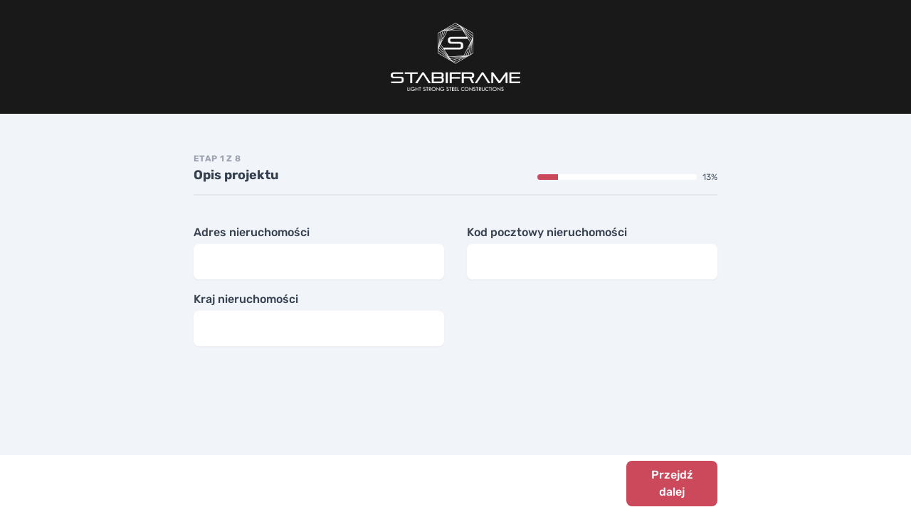

--- FILE ---
content_type: text/html
request_url: https://calculator.stabiframe.pl/
body_size: 370
content:
<!DOCTYPE html>
<html lang="en">
  <head>
    <meta charset="UTF-8" />
    <meta name="viewport" content="width=device-width, initial-scale=1.0" />
    <title>Stabiframe | Kalkulator konstrukcji</title>
    <link
      rel="apple-touch-icon"
      sizes="180x180"
      href="src/assets/images/favicon/apple-touch-icon.png"
    />
    <link
      rel="icon"
      type="image/png"
      sizes="32x32"
      href="src/assets/images/favicon/favicon-32x32.png"
    />
    <link
      rel="icon"
      type="image/png"
      sizes="16x16"
      href="src/assets/images/favicon/favicon-16x16.png"
    />
    <link rel="manifest" href="src/assets/images/favicon/site.webmanifest" />
    <meta name="msapplication-TileColor" content="#da532c" />
    <meta name="theme-color" content="#ffffff" />
    <link rel="stylesheet" href="dist/index.min.css" />
  </head>
  <body class="bg-slate-100">
    <div id="priceCalculator"></div>
    <script src="dist/index.min.js"></script>
  </body>
</html>
